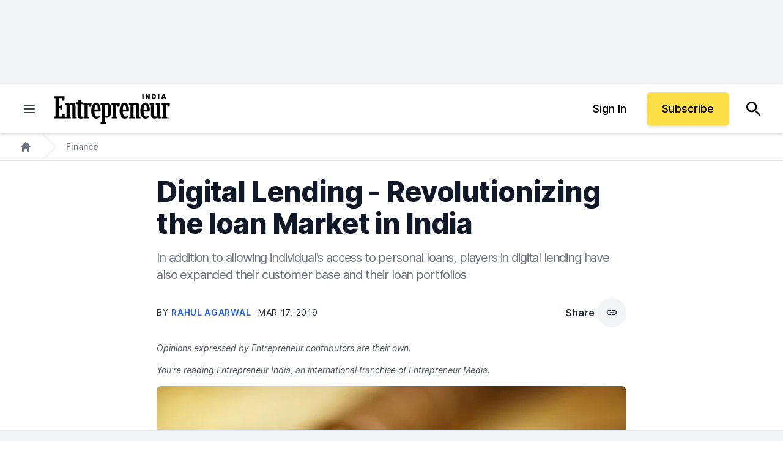

--- FILE ---
content_type: text/javascript;charset=utf-8
request_url: https://id.cxense.com/public/user/id?json=%7B%22identities%22%3A%5B%7B%22type%22%3A%22ckp%22%2C%22id%22%3A%22mk83t51tj0ugf3kt%22%7D%2C%7B%22type%22%3A%22lst%22%2C%22id%22%3A%22256yjvhf7b1a323b5u5bjla73m%22%7D%2C%7B%22type%22%3A%22cst%22%2C%22id%22%3A%22256yjvhf7b1a323b5u5bjla73m%22%7D%5D%7D&callback=cXJsonpCB1
body_size: 186
content:
/**/
cXJsonpCB1({"httpStatus":200,"response":{"userId":"cx:zwf12e1v1vogxw91n7d0thh:2tma932kkjelv","newUser":true}})

--- FILE ---
content_type: text/javascript;charset=utf-8
request_url: https://p1cluster.cxense.com/p1.js
body_size: 100
content:
cX.library.onP1('256yjvhf7b1a323b5u5bjla73m');
